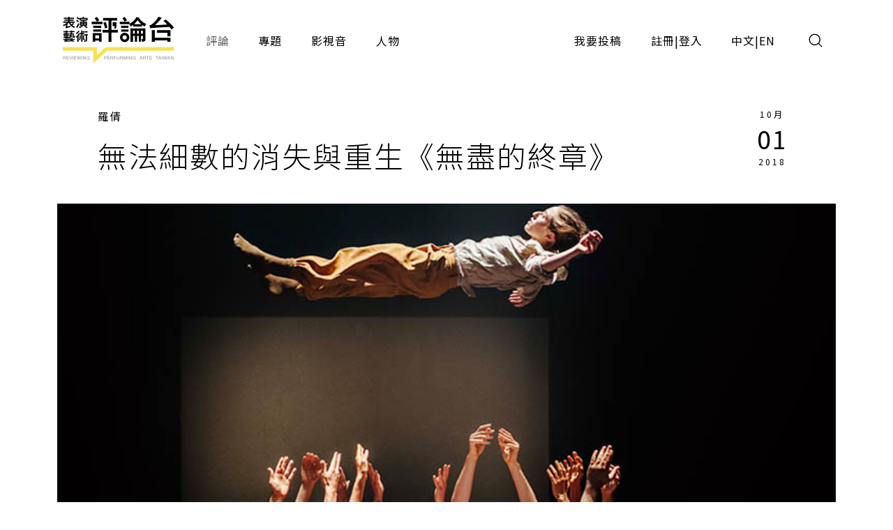

--- FILE ---
content_type: text/html;charset=UTF-8
request_url: https://pareviews.ncafroc.org.tw/comments/ff1c1d8f-3469-4a98-82c4-0fa0126ec9af
body_size: 16243
content:
<!DOCTYPE html>
<html>
<head>
  <meta charset="utf-8">
  
  <title>無法細數的消失與重生《無盡的終章》 - 羅倩｜評論｜表演藝術評論台</title>
  <link rel="icon" href="/common/img/favicon.jpg">
  <meta name="viewport" content="width=device-width, initial-scale=1.0, maximum-scale=1.0, user-scalable=0" />
  <link href="https://fonts.googleapis.com/css2?family=Noto+Sans+TC:wght@300;400;500;700&display=swap" rel="stylesheet">
  <link href="https://fonts.googleapis.com/css2?family=Maven+Pro&display=swap" rel="stylesheet">

  <!-- core -->
  <script src="/core/jquery-3.5.1/jquery-3.5.1.min.js"></script>
  <link href="/core/bootstrap-5.1.2/css/bootstrap.min.css" rel="stylesheet">
  <script src="/core/bootstrap-5.1.2/js/bootstrap.bundle.min.js"></script>

  <!-- plugins -->
  <link href="/plugins/fontawesome-free-5.15.1-web/css/all.min.css" rel="stylesheet">
  <script src="/plugins/svg-inject-v1.2.3/svg-inject.min.js"></script>
  <link href="/plugins/swiper-6.3.4/swiper-bundle.min.css" rel="stylesheet">
  <script src="/plugins/swiper-6.3.4/swiper-bundle.min.js"></script>
  <script src="/plugins/jquery.marquee@1.6.0/jquery.marquee.min.js"></script>
  <script src="/plugins/twbs-pagination-1.4.2/jquery.twbsPagination.min.js"></script>
  <script src="/plugins/validate/jquery.validate.min.js"></script>
  <script src="/plugins/validate/messages_zh_TW.js"></script>
  <script src="/plugins/jquery-resizable@0.3.5/jquery-resizable.min.js"></script>
  <script src="/plugins/jquery.marquee@1.6.0/jquery.marquee.min.js"></script>
  <script src="/plugins/gsap-public/minified/gsap.min.js"></script>
  <script src="/plugins/popperjs@2.10.2/popper.min.js"></script>

  <!-- main -->
  <link href="/common/css/simplify.css" rel="stylesheet">
  <link href="/common/css/main.css" rel="stylesheet">
  <script src="/common/js/main.js"></script>
  <script>
      $(function(){
          var contextPath = "";

          $( "#search input[name=search-keyword]" ).keypress(function(e) {
              if(e.which == 13) {
                  $('.header-search-btn').trigger('click');
              }
          });

          $('.header-search-btn').click(function() {
              var keyword = $('input[name=search-keyword]').val();
              if (keyword !== '') {
                  window.location.href = contextPath + '/search?param=comment&keyword=' + keyword;
              }
          });
      });
  </script>
  <!-- Google tag (gtag.js) -->
  <script async src="https://www.googletagmanager.com/gtag/js?id=G-YV2XEZ9LV4"></script>
  <script>
      window.dataLayer = window.dataLayer || [];
      function gtag(){dataLayer.push(arguments);}
      gtag('js', new Date());

      gtag('config', 'G-YV2XEZ9LV4');
  </script>
  <style>
    @media screen and (min-width: 576px) {
      .footer_sponsors >div:nth-child(2) img {
        margin-bottom: 16px;
      }
    }
  </style>
  
  <meta property="og:title" content="無法細數的消失與重生《無盡的終章》 - 羅倩｜評論｜表演藝術評論台" />
  <meta property="og:type" content="website"/>
  <meta property="og:url" content="https://pareviews.ncafroc.org.tw/comments/ff1c1d8f-3469-4a98-82c4-0fa0126ec9af" />
  <meta property="og:image" content="https://pareviews.ncafroc.org.tw//wp-content/uploads/2018/10/grand-final-2.jpg" />
  <meta property="og:description" content="羅倩（專案評論人） 如果不是親眼看過，這樣精彩的現代舞蹈，難以轉譯。試著把意象寫下，給出可見的感覺圖式，接近《無盡的終章》（GRAND FINALE）每一刻轉身而逝的舞。 作品分為上下半場，中場休息二" />
  <script>
        var size = 0;

        $(function(){
            var myPopoverTrigger = document.getElementById('sharedLink');
            myPopoverTrigger.addEventListener('shown.bs.popover', function () {
                copyPopover();
                $('#sharedLink').popover('hide');
                $('#sharedLink-m').popover('hide');
            });

            $('#sharedLink').click(function() {
                $('#sharedLink').popover('show');
            });

            $('#sharedLink-m').click(function() {
                $('#sharedLink-m').popover('show');
            });

            new toolBoxAnimation()
            new setFontSize('.editorBox')
            image_alt_append_figcaption('.editorBox')

            for (let i = 0; i < size; i++) {
                let noteText = '註' + (i + 1);
                let spanHtml = `<span id='wnote-${i + 1}' style='color: blue; cursor: pointer;'>${noteText}</span>`;

                $('.editorBox > div p:contains("' + noteText + '")').each(function () {
                    let html = $(this).html();
                    let updatedHtml = html.replace(noteText, spanHtml);
                    $(this).html(updatedHtml);
                });
            }

            for (let i = size; i > 0; i--) {
                let $note = $('.editorBox > div p:contains("註' + i + '")');
                $note.after($('#note-' + (i - 1)));

                $('#wnote-' + i).click(function() {
                    $('#note-' + (i - 1)).toggle();
                });
            }

            $('.editorBox--note_box').hide();

            let recommend1 = new Swiper("#recommend1", {
                slidesPerView: 1,
                spaceBetween: 16,
                autoHeight: true,
                breakpoints: {
                    576: {
                        slidesPerView: 2,
                        spaceBetween: 16,
                    },
                    992: {
                        slidesPerView: 3,
                        spaceBetween: 16,
                    },
                    1200: {
                        slidesPerView: 3,
                        spaceBetween: 24,
                    }
                },
                navigation: {
                    nextEl: ".next",
                    prevEl: ".prev",
                },
                pagination: {
                    el: ".swiper-pagination",
                    clickable: true,
                },
            });

            $('blockquote').addClass('editorBox--quote_box f-h3');

            $('.editorBox > div a').attr('target', '_blank');
        });

        /**
         * 置頂按鈕
         */
        function toTop(){
            document.body.scrollTop = 0;
            document.documentElement.scrollTop = 0;
        }

        /**
         * 區塊設定文字大小
         * [js-font-size=sm|md|lg] to change all children font-size of target
         */
        class setFontSize {
            constructor( target ){
                this.target = target || console.error('you haven\'t set target.')
                this.nowCls = ''
                this.elements_Px = []
                this.init()
                this.listeners()
            }

            init(){
                let This = this
                $.each( $(This.target).find('*'), function(idx,ele){
                    This.elements_Px.push( $(ele).css('font-size') )
                })
            }

            to( num, cls = null ){
                let This = this
                if ( cls == null || this.nowCls !== cls ){
                    This.nowCls = cls
                    $.each( $(This.target).find('*'), function(idx,ele){
                        $(ele).css('font-size', `calc( ${This.elements_Px[idx]} * ${num} )`)
                    })
                }
            }

            listeners(){
                let This = this
                $('[js-font-size]').on('click', function(){
                    switch ( $(this).attr('js-font-size') ){
                        case 'sm':
                            This.to( 0.9, 'sm' )
                            break
                        case 'md':
                            This.to( 1, 'md' )
                            break
                        case 'lg':
                            This.to( 1.2, 'lg' )
                            break
                        default:
                            This.to( 1, null )
                            break
                    }
                })
            }
        }


        /**
         * 按鈕動畫
         * .js-toolbox-trigger to trigger closest [js-toolbox]
         */
        class toolBoxAnimation {
            constructor(){
                this.TL = []
                this.gsap_option = {
                    duration: 0.3,
                    x: 0,
                    y: 0,
                    stagger: 0.05,
                    ease: 'back.in(1.3)'
                }
                this.init()
                this.listeners()
            }

            init(){
                $.each( $('[js-toolbox]'), function(idx,ele){
                    $(ele).attr('js-toolbox',idx)
                })
                this.update()
            }

            update(){
                if ( window.innerWidth >= 992 ){ // PC
                    this.gsap_option.x = function(idx, target, targets) {
                        let width = targets.slice( idx, targets.length ).reduce( (acc, item) => { // 計算各按鈕離最右邊的距離
                            return acc + $(item).outerWidth()
                        }, 0)
                        return width
                    }
                    this.gsap_option.y = 0
                } else { // M
                    this.gsap_option.y = function(idx, target, targets) {
                        let height = targets.slice( idx, targets.length ).reduce( (acc, item) => { // 計算各按鈕離最上邊的距離
                            return acc - $(item).outerHeight()
                        }, 0)
                        return height
                    }
                    this.gsap_option.x = 0
                }
                let This = this
                $.each( $('[js-toolbox]'), function(idx,ele){
                    let item = $(`[js-toolbox=${idx}] .js-toolbox-item`)
                    if ( This.TL[idx] ){
                        TweenMax.set( item, {clearProps:'all'})
                        This.TL[idx].kill()
                    }
                    This.TL[idx] = new TimelineMax()
                    This.TL[idx].to( item, This.gsap_option )
                    This.TL[idx].seek(1)
                })
            }

            toggle(obj){
                let This = this
                if ( $(obj).hasClass('active') ){
                    $(obj).removeClass('active')
                    let idx = $(obj).closest('[js-toolbox]').attr('js-toolbox')
                    This.TL[idx].play()
                } else {
                    $(obj).addClass('active')
                    let idx = $(obj).closest('[js-toolbox]').attr('js-toolbox')
                    This.TL[idx].reverse()
                }
            }

            listeners(){
                let This = this
                $('.js-toolbox-trigger').on('click', function(){
                    This.toggle(this)
                })

                window.matchMedia('(min-width: 992px)').addListener(function(evt){
                    $('.js-toolbox-trigger').removeClass('active')
                    This.update()
                })
            }
        }

        function copyPopover() {
            var str = document.getElementsByClassName('popover-body');
            window.getSelection().selectAllChildren(str[0]);
            document.execCommand("Copy")
        }

        /**
         * alt 自動生成圖說
         * <img alt="XXX"> alt content will be <figcaption>XXX</figcaption>
        */
        function image_alt_append_figcaption( targetEditor ){
            $(targetEditor).find('img').each( function(idx, ele){
                let alt = $(ele).attr('alt')
                if ( alt !== undefined && alt !== '' ){
                    let newStr = `
                        <figure>
                            ${$(ele)[0].outerHTML}
                            <figcaption class="f-cap mt-1">${alt}</figcaption>
                        </figure>
                    `
                    $(ele).replaceWith( newStr )
                }
            })
        }
    </script>
</head>
<body>
<div class="wrap">
  <header>
    <div class="container-xl header navbar navbar-expand-lg">
      <a class="navbar-brand" href="/index">
        <img class="d-none d-lg-block" src="/common/img/Logo.png" height="83">
        <img class="d-block d-lg-none" src="/common/img/Logo.png" height="56" style="image-rendering: -webkit-optimize-contrast;">
      </a>
      <button type="button" class="btn header-search-btn hover:fill" data-bs-toggle="modal" data-bs-target="#search">
        <img src="/common/img/icon/Search.svg" onload="SVGInject(this)">
      </button>
      <button type="button" class="btn navbar-toggler" data-bs-target="#header-toggle" data-bs-toggle="collapse" aria-expanded="false">
        <img src="/common/img/icon/Menu.svg">
      </button>
      <div id="header-toggle" class="collapse navbar-collapse">
        <div class="header_menu">
          <ul class="navbar-nav d-lg-none">
            <li class="nav-item ms-auto">
              <button type="button" class="btn navbar-toggler collapsed" data-bs-target="#header-toggle" data-bs-toggle="collapse" aria-expanded="true">
                <img src="/common/img/icon/Menu-close.svg">
              </button>
            </li>
          </ul>
          <ul class="navbar-nav">
            <li class="nav-item"><a class="nav-link active" href="/comments">評論</a></li>
            <li class="nav-item"><a class="nav-link" href="/subjects">專題</a></li>
            <li class="nav-item"><a class="nav-link" href="/medias/podcast">影視音</a></li>
            <li class="nav-item"><a class="nav-link" href="/characters">人物</a></li>
          </ul>
          <ul class="navbar-nav ms-lg-auto">
            <li class="nav-item"><a class="nav-link" href="/member/contribute-edit-notice">我要投稿</a></li>
            <li class="nav-item" >
              <span class="nav-link splitLink">
                <a class="alink" href="/register">註冊</a> | <a class="alink" href="/login">登入</a>
              </span>
            </li>
            
            <li class="nav-item">
              <span class="nav-link splitLink">
                <span>中文</span> | <a href="/en/index?lang=en" class="alink">EN</a>
              </span>
            </li>
          </ul>
        </div>
      </div>
      </nav>
  </header>

  <main>
    <div class="container-xl">
        <div class="container_1000">
            <div class="cardBox">
                <div class="cardBox--body">
                    <div class="cardBox--text">
                        <div class="f-cap">
                            <a class="alink" href="/characters/b2e5ad08-f0ad-405e-a496-c65e2e3d7650">羅倩</a>
                            
                        </div>
                        <div class="f-h1 pe-sm-3">無法細數的消失與重生《無盡的終章》</div>
                    </div>
                    <div class="cardBox--date">
                        <div class="dateBox_mDy mx-auto">
                            <div>10月</div>
                            <div>01</div>
                            <div>2018</div>
                        </div>
                    </div>
                </div>
            </div>
        </div>
        <img class="w-100" src="/wp-content/uploads/2018/10/grand-final-2.jpg">
        <div class="container_1000">
            <div class="py-3 f-cap">無盡的終章（新象．環境．藝之美文創提供）</div>
        </div>
        <div class="py_40 ch_mb_3 pos_r">
            <div class="sideToolbox--pos mb_40">
                <div class="sideToolbox--grp">
                    <div class="sideToolbox" js-toolbox>
                        <div class="sideToolbox--item js-toolbox-item">
                            <a class="sideToolbox--btn btn btn_outline" id="sharedLink" href="javascript:;" data-bs-container="body" data-bs-toggle="popover" data-bs-placement="top" data-bs-content="https://pareviews.ncafroc.org.tw/comments/ff1c1d8f-3469-4a98-82c4-0fa0126ec9af"><img src="/common/img/icon/Link.png" alt="Link"></a>
                        </div>
                        <div class="sideToolbox--item js-toolbox-item">
                            <a class="sideToolbox--btn btn btn_outline" href="http://line.naver.jp/R/msg/text/?無法細數的消失與重生《無盡的終章》%0D%0Ahttps://pareviews.ncafroc.org.tw/comments/ff1c1d8f-3469-4a98-82c4-0fa0126ec9af"><img src="/common/img/icon/Line-chat.png" alt="Line"></a>
                        </div>
                        <div class="sideToolbox--item js-toolbox-item">
                            <a class="sideToolbox--btn btn btn_outline" href="https://www.facebook.com/sharer.php?u=https://pareviews.ncafroc.org.tw/comments/ff1c1d8f-3469-4a98-82c4-0fa0126ec9af"><img src="/common/img/icon/Facebook-f.png" alt="Facebook"></a>
                        </div>
                        <div class="sideToolbox--item">
                            <div class="sideToolbox--btn btn btn_outline js-toolbox-trigger"><img src="/common/img/icon/Share.png" alt="分享"></div>
                        </div>
                    </div>

                    <div class="sideToolbox" js-toolbox>
                        <div class="sideToolbox--item js-toolbox-item">
                            <div class="sideToolbox--btn btn btn_outline" js-font-size="sm"><img height="12" src="/common/img/icon/FontSize.svg" alt="小"></div>
                        </div>
                        <div class="sideToolbox--item js-toolbox-item">
                            <div class="sideToolbox--btn btn btn_outline" js-font-size="md"><img height="18" src="/common/img/icon/FontSize.svg" alt="中"></div>
                        </div>
                        <div class="sideToolbox--item js-toolbox-item">
                            <div class="sideToolbox--btn btn btn_outline" js-font-size="lg"><img height="24" src="/common/img/icon/FontSize.svg" alt="大"></div>
                        </div>
                        <div class="sideToolbox--item">
                            <div class="sideToolbox--btn btn btn_outline js-toolbox-trigger"><img src="/common/img/icon/Font.png" alt="字體"></div>
                        </div>
                    </div>

                    <div class="sideToolbox d-none d-lg-flex">
                        <div class="sideToolbox--item">
                            <div class="sideToolbox--btn sideToolbox--btn_up btn btn_outline" onclick="toTop()"></div>
                        </div>
                    </div>
                </div>
            </div>

            <div class="container_800">

                <div class="f-cap mb_60">
                    <div class="d-flex">
                        <div class="me-3"><span class="me-1" >1653</span>次瀏覽</div>
                        <!-- 該區使用FB外掛 -->
                        <div>
                            
                            <div class="fb-like" data-width="" data-layout="button_count" data-action="like" data-size="small" data-share="false" data-href="https://pareviews.ncafroc.org.tw/?p=31442"></div>
                        </div>
                    </div>
                </div>

                <div class="editorBox _font_lg">
                    <div>羅倩（專案評論人）<br/><br/><p>如果不是親眼看過，這樣精彩的現代舞蹈，難以轉譯。試著把意象寫下，給出可見的感覺圖式，接近《無盡的終章》（GRAND FINALE）每一刻轉身而逝的舞。</p>
<p></p>
<p>作品分為上下半場，中場休息二十分鐘。下半場只是加強上半場的命題。上半場自身完滿，下半場則作為不可或缺的補充。</p>
<p></p>
<p>舞蹈從完全黑暗開始，眼睛正在適應。舞台上像是箱子或是房子的型體，隱約看見舞者在高牆的陰影底，輕輕倒下。箱子緩緩分開成兩半，燈光切換。群舞開始。遠處伴隨著五人編制小樂隊。開場前瀰漫四周的煙霧正醞釀一個世界，觀眾全然地被吸入——現實世界的投射泡影。我們開始做夢，整場演出就像一部絕妙的電影，舞者身體的速度節奏有時快轉、倒帶、重來；有時是遠景、有時是近景，或突然放慢動作。搭配整場無與倫比的燈光裝置與舉重若輕的小樂隊，哼著奏著行雲流水的篇章，還有空間強烈的音像聲效。樂隊在舞台上四處遷徙，陪伴人類（舞者）奏樂，無論喜、怒、哀、樂。舞台唯一的道具是好幾座高聳的木箱：移動著╱被組裝╱是牆╱像墓碑╱又似高樓╱是阻隔╱是兼顧家屋╱是遮蔽物╱或是人心的一道陰影的具象化。</p>
<p></p>
<p>喜歡不用言語。如現代舞、表現力量、展演生活、或只是純粹的透過舞者整齊充滿力量的行動專注於當下。聲音營造世界，眼睛純粹被舞者捕獲，光線常常只給出局部的鏡頭。時間推移不斷。舞台上似有人消逝。一個人類拖著抱著另一個人類。抱著搖晃或輕柔拖行。看似有意義的與死亡共舞，其實終是一個人舞著環抱虛無。舞蹈給我的感覺，用畫面比喻的話，像是泰奧‧安哲羅普洛斯《永遠的一天》（1998）海邊的舞。像《蘿拉快跑》（1998）非線性敘事節奏反覆的徒勞。像史丹利‧庫柏力克《2001太空漫遊》（1968）的冷調黑暗，聳立的石碑，人類文明與野蠻狂妄的未來現在式。</p>
<p></p>
<p>燈光變化如行雲流水，上頭架設滿滿的燈光，像完美剪接師俄國吉加‧維爾托夫《持攝影機的人》（1929）拍攝城市的吉光片羽，使劇場裏的光影產生神乎其技的效果，空間感營造如物換星移，一轉再轉，非常過癮。像大衛‧林區《橡皮頭》光線中飛舞躁動的塵，舞動的群體。一轉又像在牆之間的集體街頭尬舞，熱鬧非常。身體像是DJ狂轉的唱盤。又如原始叢林祭典的身軀，給人崇高與聖潔之感。用身體表現生命重複徒勞無功，尤其是人體如機械式節拍器上擺動的尖頭，無聲張大嘴的喊，動勢有時強弱。</p>
<p></p>
<p>其中一個段落，世界像是一張靜照般的絕美，落下的泡泡緩緩打破裏頭的人，金黃色星空落下無數星星，投射出三分之二等分的時光（線）恰好停留在一個個墓碑式的建築上頭，星星落地點醒靜止的人群，舞者用盡全力的跳舞，拖行的汗水足以在地上畫出一個圈。下一秒，舞者軀體疊成的小山丘，有人駐足跟前回以敬禮，布幕在此時快速落下，一個人快速衝到幕前靜止。</p>
<p></p>
<p>五分鐘凝固的人形軀體提示著「中場休息」 ，下半場牌子換成了「報應」，不知怎麼我想到報時回應——好讓我們再次回到剛剛的「時間」裡頭。作品以無法計算與預測的結構存在（展現），極少頓點，轉瞬即逝，自成一格，讓人忘卻時間流逝的速度。然而下半場的舞並沒有因此降低它運轉的速度，許多畫面以快速跳接方式不斷播放，像是在對觀眾大聲唱：致生活的那些時刻、我們拍手、躁動、叫囂、歡樂、起鬨，消耗的生命。如墨西哥畫家芙烈達‧卡蘿生命質地的堅毅。也如希臘式的泰奧‧安哲羅普洛斯詩歌，在哀愁的狂舞中，實致敬致興。</p>
<p></p>
<p>作品滲透出的力量，昇華成由光影形塑的質地的美，當中有群眾圍在樂隊前嚎叫及感覺情緒沸騰的時刻，如同人的一生短時間只能播放從生到殞落的幾個片刻精華，然而在這之中還有許多時刻⋯⋯。難以文字如實形容，舞團文宣短短三行已在這「之間」的過程下了最精準的評論。我感受到難以觸及的言不及義，還不至落下眼淚，卻深感撼動，生命往往是經驗而來。像赫拉巴爾《過於喧囂的孤獨》，如何將世界的時間壓縮疊成一張輕薄的紙，死後重生，舞者們繼續跳舞。我們（改變）。永不停止的人類。世界喧鬧吵雜漫無止盡，如《鏡花轉》想表達的轉瞬，【1】《無盡的終章》用現代舞完美轉譯，切換不留一點失誤。我們看到某些時刻：在親吻、歡聚、孤獨的片刻中，沒有哪一瞬間值得永久保存，在舞作中一切持續顯現一種在擺盪中規律的平衡，不論是否坐困愁城，是否空虛光陰虛度，最後結束在有人輕輕的哼，就像一開始看到人類輕輕倒下，我們不知道為什麼，生命加上時間就是如此。觀眾要做的只是去經歷它，感受身為人類的舞者所能舞的眾多無法細數的消失與重生，也是我們。</p>
<p></p>
<p>「世間萬物終將隕落 然又會重獲新生 終而復始如同一曲永無休止的終章 」</p>
<p></p>
<p>註釋</p>
<p><p style="text-align: left">1、台灣．澳門．法國─追尋島嶼的記憶首部曲《鏡花轉》。演出：演摩莎劇團、曉角話劇研進社。時間：2018/09/04 19:00。地點：國家戲劇院實驗劇場。臺北演出期間：2018/08/31-09/08。演出節目手冊：<a href="http://homepage.ntu.edu.tw/~r03129002/kaleidopro/mobile/index.html#p=3">http://homepage.ntu.edu.tw/~r03129002/kaleidopro/mobile/index.html#p=3</a>。瀏覽日期：2018/09/24。</p></p></div>

                    

                    <div class="editorBox--yellowBorder">
                        <h3>《無盡的終章》</h3>
                        <p>
                            演出｜侯非胥．謝克特現代舞團 （Hofesh Shechter Company）<br>
                            時間｜2018/09/23 14:30<br>
                            地點｜國家戲劇院
                        </p>
                    </div>

                    <div class="tagBox my_60">
                        <a class="tag_lv1" href="../comments?type=f93221b2-196c-477b-b465-acad9848eeff">舞蹈</a>
                        
                        <a class="tag_lv2" href="/comments?tags=Grand%20Finale">Grand Finale</a><a class="tag_lv2" href="/comments?tags=Hofesh%20Shechter">Hofesh Shechter</a><a class="tag_lv2" href="/comments?tags=%E4%BE%AF%E9%9D%9E%E8%83%A5%EF%BC%8E%E8%AC%9D%E5%85%8B%E7%89%B9%E7%8F%BE%E4%BB%A3%E8%88%9E%E5%9C%98">侯非胥．謝克特現代舞團</a><a class="tag_lv2" href="/comments?tags=%E5%8F%B2%E4%B8%B9%E5%88%A9%E2%80%A7%E5%BA%AB%E6%9F%8F%E5%8A%9B%E5%85%8B">史丹利‧庫柏力克</a><a class="tag_lv2" href="/comments?tags=%E5%9C%8B%E5%AE%B6%E6%88%B2%E5%8A%87%E9%99%A2">國家戲劇院</a><a class="tag_lv2" href="/comments?tags=%E6%8C%81%E6%94%9D%E5%BD%B1%E6%A9%9F%E7%9A%84%E4%BA%BA">持攝影機的人</a><a class="tag_lv2" href="/comments?tags=%E6%9B%89%E8%A7%92%E8%A9%B1%E5%8A%87%E7%A0%94%E9%80%B2%E7%A4%BE">曉角話劇研進社</a><a class="tag_lv2" href="/comments?tags=%E6%A9%A1%E7%9A%AE%E9%A0%AD">橡皮頭</a><a class="tag_lv2" href="/comments?tags=%E6%B0%B8%E9%81%A0%E7%9A%84%E4%B8%80%E5%A4%A9">永遠的一天</a><a class="tag_lv2" href="/comments?tags=%E6%B3%B0%E5%A5%A7%E2%80%A7%E5%AE%89%E5%93%B2%E7%BE%85%E6%99%AE%E6%B4%9B%E6%96%AF">泰奧‧安哲羅普洛斯</a><a class="tag_lv2" href="/comments?tags=%E6%BC%94%E6%91%A9%E8%8E%8E%E5%8A%87%E5%9C%98">演摩莎劇團</a><a class="tag_lv2" href="/comments?tags=%E7%84%A1%E7%9B%A1%E7%9A%84%E7%B5%82%E7%AB%A0">無盡的終章</a><a class="tag_lv2" href="/comments?tags=%E7%89%B9%E7%B4%84%E8%A9%95%E8%AB%96%E4%BA%BA">特約評論人</a><a class="tag_lv2" href="/comments?tags=%E7%95%B6%E9%80%B1%E8%A9%95%E8%AB%96">當週評論</a><a class="tag_lv2" href="/comments?tags=%E7%BE%85%E5%80%A9">羅倩</a><a class="tag_lv2" href="/comments?tags=%E8%8A%99%E7%83%88%E9%81%94%E2%80%A7%E5%8D%A1%E8%98%BF">芙烈達‧卡蘿</a><a class="tag_lv2" href="/comments?tags=%E9%81%8E%E6%96%BC%E5%96%A7%E5%9B%82%E7%9A%84%E5%AD%A4%E7%8D%A8">過於喧囂的孤獨</a><a class="tag_lv2" href="/comments?tags=%E9%8F%A1%E8%8A%B1%E8%BD%89">鏡花轉</a>
                    </div>

                    
                </div>

                <div class="sideToolbox--pos my_40 d-lg-none">
                    <div class="sideToolbox--grp">
                        <div class="sideToolbox" js-toolbox>
                            <div class="sideToolbox--item js-toolbox-item">
                                <a class="sideToolbox--btn btn btn_outline" id="sharedLink-m" href="javascript:;" data-bs-container="body" data-bs-toggle="popover" data-bs-trigger="focus" data-bs-placement="top" data-bs-content="https://pareviews.ncafroc.org.tw/comments/ff1c1d8f-3469-4a98-82c4-0fa0126ec9af"><img src="/common/img/icon/Link.png" alt="Link"></a>
                            </div>
                            <div class="sideToolbox--item js-toolbox-item">
                                <a class="sideToolbox--btn btn btn_outline" href="http://line.naver.jp/R/msg/text/?無法細數的消失與重生《無盡的終章》%0D%0Ahttps://pareviews.ncafroc.org.tw/comments/ff1c1d8f-3469-4a98-82c4-0fa0126ec9af"><img src="/common/img/icon/Line-chat.png" alt="Line"></a>
                            </div>
                            <div class="sideToolbox--item js-toolbox-item">
                                <a class="sideToolbox--btn btn btn_outline" href="https://www.facebook.com/sharer.php?u=https://pareviews.ncafroc.org.tw/comments/ff1c1d8f-3469-4a98-82c4-0fa0126ec9af"><img src="/common/img/icon/Facebook-f.png" alt="Facebook"></a>
                            </div>
                            <div class="sideToolbox--item">
                                <div class="sideToolbox--btn btn btn_outline js-toolbox-trigger"><img src="/common/img/icon/Share.png" alt="分享"></div>
                            </div>
                        </div>

                        <div class="sideToolbox">
                            <div class="sideToolbox--item">
                                <div class="sideToolbox--btn sideToolbox--btn_up btn btn_outline" onclick="toTop()"></div>
                            </div>
                        </div>
                    </div>
                </div>

                <!-- 該區使用FB外掛 -->
                <div>
                    
                    <div class="fb-comments" data-width="100%" data-numposts="5" data-href="https://pareviews.ncafroc.org.tw/?p=31442"></div>
                </div>
            </div>
        </div>
    </div>

    <hr />
    <section class="py_40 py_xl_60">
        <div class="container-xl">
            <div id="recommend1" class="swiper-container">
                <div class="d-flex flex-column flex-xl-row align-items-center justify-content-between">
                    <div class="f-h2">推薦評論</div>
                    <div class="swiper_round_navigation d-flex mt-3 mt-xl-0">
                        <div class="prev me-3"></div>
                        <div class="next"></div>
                    </div>
                </div>
                <div class="swiper-wrapper">
                    <div class="swiper-slide">
                        <div class="cardBox">
                            <div class="cardBox--img img_full flex_center hover_fadeIn" style="background-image: url(/wp-content/uploads/2018/10/grand-finale4.jpg);">
                                <div js-device="pc" class="js-follow-cursor-container">
                                    <div class="js-follow-cursor">
                                        <a href="2ec7c4bd-2c9d-4c95-ab6a-103045db9dfa" class="btn btn_circle hover_fadeIn--item">深入了解</a>
                                    </div>
                                </div>
                            </div>
                            <div class="cardBox--body">
                                <div class="cardBox--text">
                                    <div class="f-cap">
                                        <a class="alink" href="/characters/9cedad08-295e-4eec-af0b-95b383f0a60c">鄭宜芳</a>
                                        
                                        

                                    </div>
                                    <div class="f-h3 text-more-2 cardBox--title-height"><a class="alink" href="/comments/2ec7c4bd-2c9d-4c95-ab6a-103045db9dfa">除去狂暴後的靜好溫暖《無盡的終章》</a></div>
                                    <div class="f-p text-more-3 cardBox--desc-height">身體的動律性伴隨著巨大的鼓聲，不斷地堆疊、打破再堆疊，使身體的能動性完整地貼著音樂的律動走。而堆疊、打破再堆疊，也正是這個世代的面貌，城市與環境的建造與破壞，資本市場裡金融的競逐與幻滅，國家與國家之間協議的訂定與毀約。（鄭宜芳）</div>
                                </div>
                                <div class="cardBox--date">
                                    <div class="dateBox_mDy mx-auto">
                                        <div>10月</div>
                                        <div>26</div>
                                        <div>2018</div>
                                    </div>
                                </div>
                            </div>
                            <div class="cardBox--foot">
                                <div class="tagBox cardBox--tags-height">
                                    <a class="tag_lv1" href="../comments?type=f93221b2-196c-477b-b465-acad9848eeff">舞蹈</a>
                                    
                                    
                                        <a class="tag_lv2" href="/comments?tags=Grand%20Finale">Grand Finale</a>
                                    
                                        <a class="tag_lv2" href="/comments?tags=Sun">Sun</a>
                                    
                                        <a class="tag_lv2" href="/comments?tags=%E4%BE%AF%E9%9D%9E%E8%83%A5%EF%BC%8E%E8%AC%9D%E5%85%8B%E7%89%B9%E7%8F%BE%E4%BB%A3%E8%88%9E%E5%9C%98">侯非胥．謝克特現代舞團</a>
                                    
                                        <a class="tag_lv2" href="/comments?tags=%E5%9C%8B%E5%AE%B6%E6%88%B2%E5%8A%87%E9%99%A2">國家戲劇院</a>
                                    
                                        <a class="tag_lv2" href="/comments?tags=%E6%8A%95%E7%A8%BF%E8%A9%95%E8%AB%96">投稿評論</a>
                                    
                                        <a class="tag_lv2" href="/comments?tags=%E6%94%BF%E6%B2%BB%E5%AA%BD%E5%AA%BD">政治媽媽</a>
                                    
                                        <a class="tag_lv2" href="/comments?tags=%E7%84%A1%E7%9B%A1%E7%9A%84%E7%B5%82%E7%AB%A0">無盡的終章</a>
                                    
                                        <a class="tag_lv2" href="/comments?tags=%E9%84%AD%E5%AE%9C%E8%8A%B3">鄭宜芳</a>
                                    
                                </div>
                                <div>
                                    <i class="fas fa-eye"></i>
                                    <span>1323</span>
                                </div>
                            </div>
                        </div>
                    </div>
                    <div class="swiper-slide">
                        <div class="cardBox">
                            <div class="cardBox--img img_full flex_center hover_fadeIn" style="background-image: url(/wp-content/uploads/2018/10/grand-finale.jpg);">
                                <div js-device="pc" class="js-follow-cursor-container">
                                    <div class="js-follow-cursor">
                                        <a href="1bfcf835-3e83-45f4-9d84-ed2600aea1b9" class="btn btn_circle hover_fadeIn--item">深入了解</a>
                                    </div>
                                </div>
                            </div>
                            <div class="cardBox--body">
                                <div class="cardBox--text">
                                    <div class="f-cap">
                                        
                                        <a class="alink" href="/search?param=comment&amp;keyword=%E7%9B%9B%E5%A9%95">盛婕（國立臺灣藝術大學舞蹈系研究生）</a>
                                        <span>&nbsp;</span>

                                    </div>
                                    <div class="f-h3 text-more-2 cardBox--title-height"><a class="alink" href="/comments/1bfcf835-3e83-45f4-9d84-ed2600aea1b9">生命是一場無盡的輪迴《無盡的終章》</a></div>
                                    <div class="f-p text-more-3 cardBox--desc-height">在時空與時空間穿梭的舞者把觀眾又帶入似是而非的幻境，監獄中的規訓、小酒館的放蕩、象徵著屍體堆疊的山丘又不得不讓人思考著在權利關係的控制中，我們爆發吶喊過內心的壓抑後，剩下的日子該如何抉擇？（盛婕）</div>
                                </div>
                                <div class="cardBox--date">
                                    <div class="dateBox_mDy mx-auto">
                                        <div>10月</div>
                                        <div>02</div>
                                        <div>2018</div>
                                    </div>
                                </div>
                            </div>
                            <div class="cardBox--foot">
                                <div class="tagBox cardBox--tags-height">
                                    <a class="tag_lv1" href="../comments?type=f93221b2-196c-477b-b465-acad9848eeff">舞蹈</a>
                                    
                                    
                                        <a class="tag_lv2" href="/comments?tags=%E4%BE%AF%E9%9D%9E%E8%83%A5%E3%83%BB%E8%AC%9D%E5%85%8B%E7%89%B9%E7%8F%BE%E4%BB%A3%E8%88%9E%E5%9C%98">侯非胥・謝克特現代舞團</a>
                                    
                                        <a class="tag_lv2" href="/comments?tags=%E5%9C%8B%E5%AE%B6%E6%88%B2%E5%8A%87%E9%99%A2">國家戲劇院</a>
                                    
                                        <a class="tag_lv2" href="/comments?tags=%E5%9C%8B%E7%AB%8B%E8%87%BA%E7%81%A3%E8%97%9D%E8%A1%93%E5%A4%A7%E5%AD%B8%E8%88%9E%E8%B9%88%E7%B3%BB%E7%A0%94%E7%A9%B6%E7%94%9F">國立臺灣藝術大學舞蹈系研究生</a>
                                    
                                        <a class="tag_lv2" href="/comments?tags=%E6%8A%95%E7%A8%BF%E8%A9%95%E8%AB%96">投稿評論</a>
                                    
                                        <a class="tag_lv2" href="/comments?tags=%E7%84%A1%E7%9B%A1%E7%9A%84%E7%B5%82%E7%AB%A0">無盡的終章</a>
                                    
                                        <a class="tag_lv2" href="/comments?tags=%E7%9B%9B%E5%A9%95">盛婕</a>
                                    
                                </div>
                                <div>
                                    <i class="fas fa-eye"></i>
                                    <span>2072</span>
                                </div>
                            </div>
                        </div>
                    </div>
                    <div class="swiper-slide">
                        <div class="cardBox">
                            <div class="cardBox--img img_full flex_center hover_fadeIn" style="background-image: url(/wp-content/uploads/2018/10/grand-final3.jpg);">
                                <div js-device="pc" class="js-follow-cursor-container">
                                    <div class="js-follow-cursor">
                                        <a href="9b1ea729-856f-409e-a82a-3a951a4cc3d2" class="btn btn_circle hover_fadeIn--item">深入了解</a>
                                    </div>
                                </div>
                            </div>
                            <div class="cardBox--body">
                                <div class="cardBox--text">
                                    <div class="f-cap">
                                        <a class="alink" href="/characters/1288e3ed-7c6e-4147-b10a-5e45a0402684">石志如</a>
                                        
                                        

                                    </div>
                                    <div class="f-h3 text-more-2 cardBox--title-height"><a class="alink" href="/comments/9b1ea729-856f-409e-a82a-3a951a4cc3d2">世紀末的人間道、眾生相《無盡的終章》</a></div>
                                    <div class="f-p text-more-3 cardBox--desc-height">信手捻來融合多元的肢體型態，不管是主流的芭蕾、當代舞、街舞技巧，或是非主流的舞蹈風格，皆被塑造出「謝克特式」的身體性。同時因為跨文化所展現的「地方」（place）性，使得《無盡的終章》展現的人間道或芸芸眾生，皆能成為合理的詮釋。（石志如）</div>
                                </div>
                                <div class="cardBox--date">
                                    <div class="dateBox_mDy mx-auto">
                                        <div>10月</div>
                                        <div>02</div>
                                        <div>2018</div>
                                    </div>
                                </div>
                            </div>
                            <div class="cardBox--foot">
                                <div class="tagBox cardBox--tags-height">
                                    <a class="tag_lv1" href="../comments?type=f93221b2-196c-477b-b465-acad9848eeff">舞蹈</a>
                                    
                                    
                                        <a class="tag_lv2" href="/comments?tags=Hofesh%20Shechter">Hofesh Shechter</a>
                                    
                                        <a class="tag_lv2" href="/comments?tags=%E4%BE%AF%E9%9D%9E%E8%83%A5%EF%BC%8E%E8%AC%9D%E5%85%8B%E7%89%B9">侯非胥．謝克特</a>
                                    
                                        <a class="tag_lv2" href="/comments?tags=%E4%BE%AF%E9%9D%9E%E8%83%A5%EF%BC%8E%E8%AC%9D%E5%85%8B%E7%89%B9%E7%8F%BE%E4%BB%A3%E8%88%9E%E5%9C%98">侯非胥．謝克特現代舞團</a>
                                    
                                        <a class="tag_lv2" href="/comments?tags=%E5%9C%8B%E5%AE%B6%E6%88%B2%E5%8A%87%E9%99%A2">國家戲劇院</a>
                                    
                                        <a class="tag_lv2" href="/comments?tags=%E7%84%A1%E7%9B%A1%E7%9A%84%E7%B5%82%E7%AB%A0">無盡的終章</a>
                                    
                                        <a class="tag_lv2" href="/comments?tags=%E7%89%B9%E7%B4%84%E8%A9%95%E8%AB%96%E4%BA%BA">特約評論人</a>
                                    
                                        <a class="tag_lv2" href="/comments?tags=%E7%95%B6%E9%80%B1%E8%A9%95%E8%AB%96">當週評論</a>
                                    
                                        <a class="tag_lv2" href="/comments?tags=%E7%9F%B3%E5%BF%97%E5%A6%82">石志如</a>
                                    
                                        <a class="tag_lv2" href="/comments?tags=%E8%81%96%E7%B6%93">聖經</a>
                                    
                                </div>
                                <div>
                                    <i class="fas fa-eye"></i>
                                    <span>2355</span>
                                </div>
                            </div>
                        </div>
                    </div>
                    <div class="swiper-slide">
                        <div class="cardBox">
                            <div class="cardBox--img img_full flex_center hover_fadeIn" style="background-image: url(/wp-content/uploads/2018/10/grand-final-1.jpg);">
                                <div js-device="pc" class="js-follow-cursor-container">
                                    <div class="js-follow-cursor">
                                        <a href="e2b63a37-d2ba-401b-b9ec-477c69b23b2f" class="btn btn_circle hover_fadeIn--item">深入了解</a>
                                    </div>
                                </div>
                            </div>
                            <div class="cardBox--body">
                                <div class="cardBox--text">
                                    <div class="f-cap">
                                        <a class="alink" href="/characters/f0bf12dc-eeae-447a-80e6-c4f60ba28574">吳政翰</a>
                                        
                                        

                                    </div>
                                    <div class="f-h3 text-more-2 cardBox--title-height"><a class="alink" href="/comments/e2b63a37-d2ba-401b-b9ec-477c69b23b2f">黑暗的盡頭有光《無盡的終章》</a></div>
                                    <div class="f-p text-more-3 cardBox--desc-height">集體狂歡，集體消殞，生了又死，死了又生，意象不斷反覆出現，聲響不斷刺激，能量不斷噴發，不論在視覺、聽覺或能量接收上，皆交織出了一幅恢宏的景觀，與一個又一個渺小的個體相襯。（吳政翰）</div>
                                </div>
                                <div class="cardBox--date">
                                    <div class="dateBox_mDy mx-auto">
                                        <div>10月</div>
                                        <div>01</div>
                                        <div>2018</div>
                                    </div>
                                </div>
                            </div>
                            <div class="cardBox--foot">
                                <div class="tagBox cardBox--tags-height">
                                    <a class="tag_lv1" href="../comments?type=f93221b2-196c-477b-b465-acad9848eeff">舞蹈</a>
                                    
                                    
                                        <a class="tag_lv2" href="/comments?tags=Grand%20Finale">Grand Finale</a>
                                    
                                        <a class="tag_lv2" href="/comments?tags=Hofesh%20Shechter">Hofesh Shechter</a>
                                    
                                        <a class="tag_lv2" href="/comments?tags=Sun">Sun</a>
                                    
                                        <a class="tag_lv2" href="/comments?tags=%E4%BE%AF%E9%9D%9E%E8%83%A5%E3%83%BB%E8%AC%9D%E5%85%8B%E7%89%B9%E7%8F%BE%E4%BB%A3%E8%88%9E%E5%9C%98">侯非胥・謝克特現代舞團</a>
                                    
                                        <a class="tag_lv2" href="/comments?tags=%E5%90%B3%E6%94%BF%E7%BF%B0">吳政翰</a>
                                    
                                        <a class="tag_lv2" href="/comments?tags=%E5%9C%8B%E5%AE%B6%E6%88%B2%E5%8A%87%E9%99%A2">國家戲劇院</a>
                                    
                                        <a class="tag_lv2" href="/comments?tags=%E7%84%A1%E7%9B%A1%E7%9A%84%E7%B5%82%E7%AB%A0">無盡的終章</a>
                                    
                                        <a class="tag_lv2" href="/comments?tags=%E7%89%B9%E7%B4%84%E8%A9%95%E8%AB%96%E4%BA%BA">特約評論人</a>
                                    
                                        <a class="tag_lv2" href="/comments?tags=%E7%95%B6%E9%80%B1%E8%A9%95%E8%AB%96">當週評論</a>
                                    
                                </div>
                                <div>
                                    <i class="fas fa-eye"></i>
                                    <span>2529</span>
                                </div>
                            </div>
                        </div>
                    </div>
                    <div class="swiper-slide">
                        <div class="cardBox">
                            <div class="cardBox--img img_full flex_center hover_fadeIn" style="background-image: url(/upload/review/20260114/6f523435b06340a289d1587d68218b5b/6f523435b06340a289d1587d68218b5b.JPG);">
                                <div js-device="pc" class="js-follow-cursor-container">
                                    <div class="js-follow-cursor">
                                        <a href="8adae388-c86f-4b71-8c3c-2a73854c1277" class="btn btn_circle hover_fadeIn--item">深入了解</a>
                                    </div>
                                </div>
                            </div>
                            <div class="cardBox--body">
                                <div class="cardBox--text">
                                    <div class="f-cap">
                                        <a class="alink" href="/characters/df2a817f-6f5e-4e30-bdc1-e80fb95069ce">許東鈞</a>
                                        
                                        

                                    </div>
                                    <div class="f-h3 text-more-2 cardBox--title-height"><a class="alink" href="/comments/8adae388-c86f-4b71-8c3c-2a73854c1277">凝視光譜「第二屆〈來新竹．創作吧〉決選現場」</a></div>
                                    <div class="f-p text-more-3 cardBox--desc-height">本文認為，比起不斷追問「民族舞是什麼」，或許更值得思考的是「身體與民族之間的需求關係」——究竟是身體需要民族，抑或民族需要身體？若從後者出發，身體是否必然需要民族來構成自身，便成為一個更具批判性的問題。</div>
                                </div>
                                <div class="cardBox--date">
                                    <div class="dateBox_mDy mx-auto">
                                        <div>1月</div>
                                        <div>14</div>
                                        <div>2026</div>
                                    </div>
                                </div>
                            </div>
                            <div class="cardBox--foot">
                                <div class="tagBox cardBox--tags-height">
                                    <a class="tag_lv1" href="../comments?type=f93221b2-196c-477b-b465-acad9848eeff">舞蹈</a>
                                    <label class="tag_lv2">專案 2025</label>
                                    
                                        <a class="tag_lv2" href="/comments?tags=%E4%BE%86%E6%96%B0%E7%AB%B9%EF%BC%8E%E5%89%B5%E4%BD%9C%E5%90%A7">來新竹．創作吧</a>
                                    
                                        <a class="tag_lv2" href="/comments?tags=%E8%89%B8%E9%9B%A8%E7%94%B0%E8%88%9E%E8%B9%88%E5%8A%87%E5%A0%B4">艸雨田舞蹈劇場</a>
                                    
                                        <a class="tag_lv2" href="/comments?tags=Albert%20Garcia">Albert Garcia</a>
                                    
                                        <a class="tag_lv2" href="/comments?tags=%E9%BB%83%E7%A5%BA%E8%8A%B3">黃祺芳</a>
                                    
                                        <a class="tag_lv2" href="/comments?tags=%E8%A8%B1%E6%9D%B1%E9%88%9E">許東鈞</a>
                                    
                                </div>
                                <div>
                                    <i class="fas fa-eye"></i>
                                    <span>265</span>
                                </div>
                            </div>
                        </div>
                    </div>
                    <div class="swiper-slide">
                        <div class="cardBox">
                            <div class="cardBox--img img_full flex_center hover_fadeIn" style="background-image: url(/upload/review/20260106/dc46fbef642a47af88842e1b298c9018/dc46fbef642a47af88842e1b298c9018.jpg);">
                                <div js-device="pc" class="js-follow-cursor-container">
                                    <div class="js-follow-cursor">
                                        <a href="802b57d4-cac6-44aa-a2ec-5b8e1ca8c4ed" class="btn btn_circle hover_fadeIn--item">深入了解</a>
                                    </div>
                                </div>
                            </div>
                            <div class="cardBox--body">
                                <div class="cardBox--text">
                                    <div class="f-cap">
                                        <a class="alink" href="/characters/9cedad08-295e-4eec-af0b-95b383f0a60c">鄭宜芳</a>
                                        
                                        

                                    </div>
                                    <div class="f-h3 text-more-2 cardBox--title-height"><a class="alink" href="/comments/802b57d4-cac6-44aa-a2ec-5b8e1ca8c4ed">凝視美醜背後的機制《最美麗的醜》</a></div>
                                    <div class="f-p text-more-3 cardBox--desc-height">藉由將審美與品味運作機制具體化，突顯，美，已不再是一個整體，而是可以拆解、組裝、替換的，身體成為一個可被投資與被塑形的場域，同時也是「人為資本」如何在身體層面運作的彰顯，亦呼應了舞作後段整形、雕塑的身體外貌姿態的改造段落。</div>
                                </div>
                                <div class="cardBox--date">
                                    <div class="dateBox_mDy mx-auto">
                                        <div>1月</div>
                                        <div>06</div>
                                        <div>2026</div>
                                    </div>
                                </div>
                            </div>
                            <div class="cardBox--foot">
                                <div class="tagBox cardBox--tags-height">
                                    <a class="tag_lv1" href="../comments?type=f93221b2-196c-477b-b465-acad9848eeff">舞蹈</a>
                                    <label class="tag_lv2">專案 2021</label>
                                    
                                        <a class="tag_lv2" href="/comments?tags=%E6%9C%80%E7%BE%8E%E9%BA%97%E7%9A%84%E9%86%9C">最美麗的醜</a>
                                    
                                        <a class="tag_lv2" href="/comments?tags=%E8%B3%B4%E7%BF%A0%E9%9C%9C%E8%88%9E%E5%89%B5%E5%8A%87%E5%A0%B4">賴翠霜舞創劇場</a>
                                    
                                        <a class="tag_lv2" href="/comments?tags=%E8%90%AC%E5%BA%A7%E6%9B%89%E5%8A%87%E5%A0%B4">萬座曉劇場</a>
                                    
                                        <a class="tag_lv2" href="/comments?tags=%E9%84%AD%E5%AE%9C%E8%8A%B3%20">鄭宜芳 </a>
                                    
                                </div>
                                <div>
                                    <i class="fas fa-eye"></i>
                                    <span>460</span>
                                </div>
                            </div>
                        </div>
                    </div>
                    <div class="swiper-slide">
                        <div class="cardBox">
                            <div class="cardBox--img img_full flex_center hover_fadeIn" style="background-image: url(/upload/review/20260106/8e1b733869304b9d92bc8cdf7fbe5617/8e1b733869304b9d92bc8cdf7fbe5617.jpg);">
                                <div js-device="pc" class="js-follow-cursor-container">
                                    <div class="js-follow-cursor">
                                        <a href="6dbf02e4-d09e-4300-a257-d4bf5c5755df" class="btn btn_circle hover_fadeIn--item">深入了解</a>
                                    </div>
                                </div>
                            </div>
                            <div class="cardBox--body">
                                <div class="cardBox--text">
                                    <div class="f-cap">
                                        <a class="alink" href="/characters/5d3f8009-d737-46ec-b121-433dacad5137">卓廷佳</a>
                                        
                                        

                                    </div>
                                    <div class="f-h3 text-more-2 cardBox--title-height"><a class="alink" href="/comments/6dbf02e4-d09e-4300-a257-d4bf5c5755df">從被凝視的束縛中掙脫：《最美麗的醜》的女性身體</a></div>
                                    <div class="f-p text-more-3 cardBox--desc-height">隨著觀眾開始上台欣賞觀看舞台上的事物與拍照的當下，作品所欲揭示的核心逐漸被坐實——以「優雅」之名為代價，女性身體被推向自我消耗與殘害，而看似高貴的痛苦與犧牲，正是社會權力運作下的產物。</div>
                                </div>
                                <div class="cardBox--date">
                                    <div class="dateBox_mDy mx-auto">
                                        <div>1月</div>
                                        <div>06</div>
                                        <div>2026</div>
                                    </div>
                                </div>
                            </div>
                            <div class="cardBox--foot">
                                <div class="tagBox cardBox--tags-height">
                                    <a class="tag_lv1" href="../comments?type=f93221b2-196c-477b-b465-acad9848eeff">舞蹈</a>
                                    <label class="tag_lv2">投稿 2025</label>
                                    
                                        <a class="tag_lv2" href="/comments?tags=%E6%9C%80%E7%BE%8E%E9%BA%97%E7%9A%84%E9%86%9C">最美麗的醜</a>
                                    
                                        <a class="tag_lv2" href="/comments?tags=%E8%B3%B4%E7%BF%A0%E9%9C%9C%E8%88%9E%E5%89%B5%E5%8A%87%E5%A0%B4">賴翠霜舞創劇場</a>
                                    
                                        <a class="tag_lv2" href="/comments?tags=%E8%90%AC%E5%BA%A7%E6%9B%89%E5%8A%87%E5%A0%B4">萬座曉劇場</a>
                                    
                                        <a class="tag_lv2" href="/comments?tags=%E6%8A%95%E7%A8%BF%E8%A9%95%E8%AB%96">投稿評論</a>
                                    
                                        <a class="tag_lv2" href="/comments?tags=%E5%8D%93%E5%BB%B7%E4%BD%B3">卓廷佳</a>
                                    
                                </div>
                                <div>
                                    <i class="fas fa-eye"></i>
                                    <span>272</span>
                                </div>
                            </div>
                        </div>
                    </div>
                    <div class="swiper-slide">
                        <div class="cardBox">
                            <div class="cardBox--img img_full flex_center hover_fadeIn" style="background-image: url(/upload/review/20251223/f1981d8178e64ae6b147d04228d38f1c/f1981d8178e64ae6b147d04228d38f1c.jpg);">
                                <div js-device="pc" class="js-follow-cursor-container">
                                    <div class="js-follow-cursor">
                                        <a href="c241f1c4-31bc-4e81-b005-0622699fdfbd" class="btn btn_circle hover_fadeIn--item">深入了解</a>
                                    </div>
                                </div>
                            </div>
                            <div class="cardBox--body">
                                <div class="cardBox--text">
                                    <div class="f-cap">
                                        <a class="alink" href="/characters/0479e858-01bf-4a9a-9f6f-138fe1a0cdc4">鄭子謙</a>
                                        
                                        

                                    </div>
                                    <div class="f-h3 text-more-2 cardBox--title-height"><a class="alink" href="/comments/c241f1c4-31bc-4e81-b005-0622699fdfbd">《崩世光景》——我們都還在房間裡</a></div>
                                    <div class="f-p text-more-3 cardBox--desc-height">《崩世光景》反而暴露出更深層的矛盾：當編舞者選擇以性化的動作語彙、親密的身體衝突、搖擺與撞擊來談論失序、末日與青春憤怒時，芭蕾及其變形卻被退置為間歇性的裝飾性畫面，淪為某種錦上添花的象徵。</div>
                                </div>
                                <div class="cardBox--date">
                                    <div class="dateBox_mDy mx-auto">
                                        <div>12月</div>
                                        <div>23</div>
                                        <div>2025</div>
                                    </div>
                                </div>
                            </div>
                            <div class="cardBox--foot">
                                <div class="tagBox cardBox--tags-height">
                                    <a class="tag_lv1" href="../comments?type=f93221b2-196c-477b-b465-acad9848eeff">舞蹈</a>
                                    <label class="tag_lv2">投稿 2025</label>
                                    
                                        <a class="tag_lv2" href="/comments?tags=%E6%8A%95%E7%A8%BF%E8%A9%95%E8%AB%96">投稿評論</a>
                                    
                                        <a class="tag_lv2" href="/comments?tags=%E5%B4%A9%E4%B8%96%E5%85%89%E6%99%AF">崩世光景</a>
                                    
                                        <a class="tag_lv2" href="/comments?tags=2025%20Camping%20Asia">2025 Camping Asia</a>
                                    
                                        <a class="tag_lv2" href="/comments?tags=%E7%8B%82%E5%BE%92">狂徒</a>
                                    
                                        <a class="tag_lv2" href="/comments?tags=%E9%A6%AC%E8%B3%BD%E5%9C%8B%E7%AB%8B%E8%8A%AD%E8%95%BE%E8%88%9E%E5%9C%98">馬賽國立芭蕾舞團</a>
                                    
                                        <a class="tag_lv2" href="/comments?tags=%E9%9C%8D%E6%81%A9">霍恩</a>
                                    
                                        <a class="tag_lv2" href="/comments?tags=%E8%87%BA%E5%8C%97%E8%A1%A8%E6%BC%94%E8%97%9D%E8%A1%93%E4%B8%AD%E5%BF%83">臺北表演藝術中心</a>
                                    
                                        <a class="tag_lv2" href="/comments?tags=%E9%84%AD%E5%AD%90%E8%AC%99">鄭子謙</a>
                                    
                                </div>
                                <div>
                                    <i class="fas fa-eye"></i>
                                    <span>307</span>
                                </div>
                            </div>
                        </div>
                    </div>
                    <div class="swiper-slide">
                        <div class="cardBox">
                            <div class="cardBox--img img_full flex_center hover_fadeIn" style="background-image: url(/upload/review/20251217/a9f64c936fec4c7ba03c9d6644ef3cf3/a9f64c936fec4c7ba03c9d6644ef3cf3.jpg);">
                                <div js-device="pc" class="js-follow-cursor-container">
                                    <div class="js-follow-cursor">
                                        <a href="4f74805c-1c38-467c-973c-0f57c42903ec" class="btn btn_circle hover_fadeIn--item">深入了解</a>
                                    </div>
                                </div>
                            </div>
                            <div class="cardBox--body">
                                <div class="cardBox--text">
                                    <div class="f-cap">
                                        <a class="alink" href="/characters/df2a817f-6f5e-4e30-bdc1-e80fb95069ce">許東鈞</a>
                                        
                                        

                                    </div>
                                    <div class="f-h3 text-more-2 cardBox--title-height"><a class="alink" href="/comments/4f74805c-1c38-467c-973c-0f57c42903ec">《勞動狂想》的本末倒置</a></div>
                                    <div class="f-p text-more-3 cardBox--desc-height">作品選擇在衛武營西區卸貨碼頭這個具高度「層級化」潛力的特定場域表演，卻迴避劇場空間本身的階級性；在本可利用空間層次顯化權力的地方，觀眾卻只看見天花板的最高水平與地板的最低水平之間的單一對位。如此扁平的權力呈現，不禁令人疑惑：這場跨文化和跨領域的共同創作究竟想在權力與勞動的關係上開啟什麼樣的共識？</div>
                                </div>
                                <div class="cardBox--date">
                                    <div class="dateBox_mDy mx-auto">
                                        <div>12月</div>
                                        <div>17</div>
                                        <div>2025</div>
                                    </div>
                                </div>
                            </div>
                            <div class="cardBox--foot">
                                <div class="tagBox cardBox--tags-height">
                                    <a class="tag_lv1" href="../comments?type=f93221b2-196c-477b-b465-acad9848eeff">舞蹈</a>
                                    <label class="tag_lv2">專案 2025</label>
                                    
                                        <a class="tag_lv2" href="/comments?tags=%E5%8B%9E%E5%8B%95%E7%8B%82%E6%83%B3">勞動狂想</a>
                                    
                                        <a class="tag_lv2" href="/comments?tags=%E5%85%8B%E8%90%8A%E8%92%99%EF%BC%8E%E9%81%94%E8%B4%8A">克萊蒙．達贊</a>
                                    
                                        <a class="tag_lv2" href="/comments?tags=%E9%AD%94%E4%BA%BA%E7%A5%9E%E6%89%8B%E8%A3%BD%E9%80%A0%E6%89%80">魔人神手製造所</a>
                                    
                                        <a class="tag_lv2" href="/comments?tags=2025%E8%A1%9B%E6%AD%A6%E7%87%9F%E9%A6%AC%E6%88%B2%E5%B9%B3%E5%8F%B0">2025衛武營馬戲平台</a>
                                    
                                        <a class="tag_lv2" href="/comments?tags=%E8%A1%9B%E6%AD%A6%E7%87%9F%E5%9C%8B%E5%AE%B6%E8%97%9D%E8%A1%93%E6%96%87%E5%8C%96%E4%B8%AD%E5%BF%83">衛武營國家藝術文化中心</a>
                                    
                                        <a class="tag_lv2" href="/comments?tags=%E8%A8%B1%E6%9D%B1%E9%88%9E">許東鈞</a>
                                    
                                </div>
                                <div>
                                    <i class="fas fa-eye"></i>
                                    <span>338</span>
                                </div>
                            </div>
                        </div>
                    </div>
                </div>
            </div>
        </div>
    </section>

    <hr />

    <div id="fb-root"></div>
    <script async defer crossorigin="anonymous" src="https://connect.facebook.net/zh_TW/sdk.js#xfbml=1&amp;version=v12.0&amp;appId=635743680363456&amp;autoLogAppEvents=1" nonce="AwaxQwpG"></script>
</main>

  <section><div id="modal">
    <div id="alert" class="modal fade">
        <div class="modal-dialog modal_400 modal-dialog-centered">
            <div class="modal-content">
                <div class="modal-body text-center p_40">
                    <div class="js-title f-h1 mb-3"></div>
                    <div class="js-content f-h3"></div>
                    <div class="mt_60">
                        <div class="btn btn_dark js-ok" data-bs-dismiss="modal">確認</div>
                    </div>
                </div>
            </div>
        </div>
    </div>

    <!-- <div id="confirm" class="modal fade">
        <div class="modal-dialog modal-md modal-dialog-centered" role="document">
            <div class="modal-content">
                <div class="modal-body text-center">
                    <div class="js-title fs-h1 mb-3"></div>
                    <div class="js-content f-h3"></div>
                    <div class="mt_60 flex_center flex-column">
                        <button type="button" class="js-ok btn btn_dark mb-3">是</button>
                        <button type="button" class="js-no btn btn_outline" data-bs-dismiss="modal">否</button>
                    </div>
                </div>
            </div>
        </div>
    </div> -->

    <div id="search" class="modal">
        <div class="modal-dialog modal-fullscreen h-auto">
            <div class="modal-content">
                <div class="modal-header container-xl">
                    <h4 class="modal-title"></h4>
                    <button type="button" class="btn" data-bs-dismiss="modal">
                        <img src="/common/img/icon/Menu-close.svg">
                    </button>
                </div>
                <div class="modal-body container-xl">
                    <div class="pos_r">
                        <input type="text" class="form-control" name="search-keyword" placeholder="請輸入搜尋關鍵字">
                        <a href="javascript:;" class="btn pos_a loc_6 header-search-btn"><img src="/common/img/icon/Search.svg" onload="SVGInject(this)"></a>
                    </div>
                </div>
            </div>
        </div>
    </div>
</div>
</section>

  <section>
    
    
  </section>

  <footer>
    <div class="footer_body container-xl">
      <div class="footer_left">
        <div class="footer_logo">
          <a href="/index"><img class="d-inline-block" height="83" src="/common/img/Logo.png"></a>
        </div>
        <div class="footer_abouts">
          <a href="/about">關於我們</a>
          <a href="/contact">聯絡我們</a>
          <a href="/copyright">投稿須知</a>
        </div>
        <div class="footer_brands">
          <a href="https://www.facebook.com/pareviews/" target="_blank"><i class="fab fa-facebook"></i></a>
          <a href="https://www.youtube.com/channel/UCdjUUTOjHq0srvVs_UJBM3g" target="_blank"><i class="fab fa-youtube-square"></i></a>
          <a href="https://podcasts.apple.com/podcast/id1526273688" target="_blank"><i class="fas fa-podcast"></i></a>
        </div>
        <div class="footer_sponsors align-items-center">
          <!--<div><a href="https://www.ncafroc.org.tw/" target="_blank"><img height="45" th:src="@{/common/img/Logo01.png}"> </a></div>-->
          <div><a href="https://www.ncafroc.org.tw/" target="_blank"><img height="70" width="auto" src="/common/img/ncaf_logo30_r.png"> </a></div>
          <div><a href="https://anb.ncafroc.org.tw/friends" target="_blank"><img height="45" src="/common/img/Logo02.png"></a></div>
        </div>
        <div class="footer_copyright">All Rights Reserved by NCAF Copyright © 2022</div>
      </div>
      <div class="footer_right">
        <div class="footer_circle">
          <div class="f-h1">
            表演藝術評論台<br>
            徵募稿件中
          </div>
          <div class="f-p mt-3">與所有表演藝術愛好者分享、交流您的珍貴評論</div>
          <div class="btn_container js-follow-cursor-container">
            <div class="js-follow-cursor">
              <a href="/member/contribute-edit-notice" class="btn btn_circle">我要投稿</a>
            </div>
          </div>
        </div>
      </div>
    </div>
  </footer>

  <div>

	
</div>

</div>
</body>
</html>

